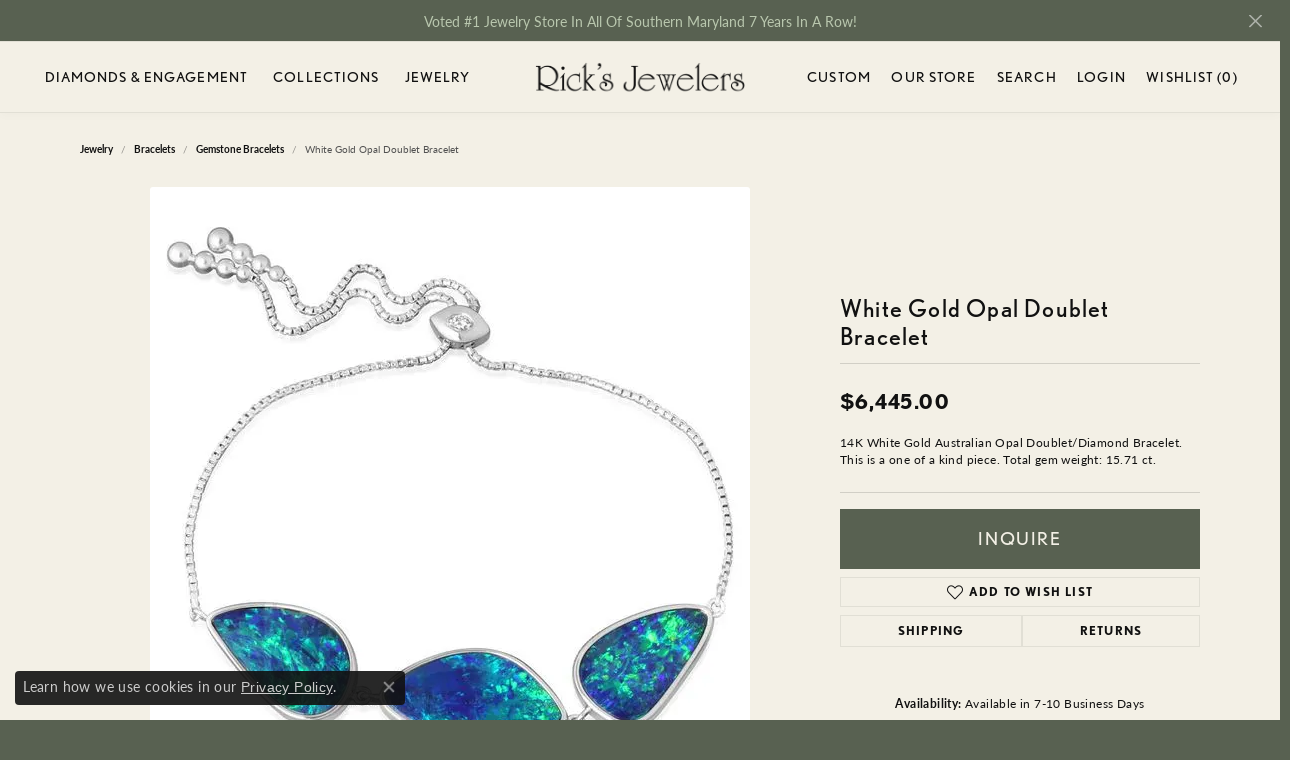

--- FILE ---
content_type: text/css;charset=UTF-8
request_url: https://www.rickjewelers.com/css/local.php?settingsSrc=rickjewelersUpgradeV6&t=15482
body_size: 3564
content:
		
/*
 * Client: Rick's Jewelers
 * Copyright 2008-2022 Punchmark
 */


/* ==========================================================================
    Helpers
============================================================================= */

img.px-20.py-20.border,
#brands .grid .grid-item .border {
  background: white !important;
}

body#jewelry .grid .grid-item .grid-item-slider .owl-nav .owl-next,
body#jewelry .grid .grid-item .grid-item-slider .owl-nav .owl-prev {
  background: none !important;
}

[data-pagebuilder="row"] {
  justify-content: center;
}

.max-width-150 {
  max-width: 150px;
  margin-left: auto;
  margin-right: auto;
}

.img-circle,
.img-circle img {
  border: 2px solid var(--primary);
  border-radius: 500px;
}

[data-pagebuilder="widget"] .img-circle {
  background-size: 75% auto  !important;
}

.well,
.border,
.btn-default,
#store-reviews .media,
#store-reviews .rating-overall, 
#store-reviews .rating-avg-alt,
#store-reviews .rating-avg {
  border-color: #e1dfd5 !important;
}

.well,
.progress,
#store-reviews .media,
#store-reviews .rating-overall, 
#store-reviews .rating-avg-alt,
#store-reviews .rating-avg {
  background: #e1dfd5 !important;
}

.btn-default,
.card,
.at-share-btn-elements a,
.dropdown-menu {
  background: #F3F0E6 !important;
  border-color: #e1dfd5 !important;
}

.alert-global,
.alert-global a.alert-link {
  color: #B9C7AE !important;
}

.btn, .form-control {
  border-radius: 0;
}

.link-container .btn-link {
	position: relative;
	font-weight: 400 !important;
}

.link-container .btn-link:after {
	content: "";
	position: absolute;
	bottom: 0.35rem;
	left: 0;
	width: 100%;
	height: 1px;
	background: #111111;
}

.link-container .btn-link.btn-xs:after {
  bottom: -1px;
}

.link-container .btn-link.btn-sm:after {
  bottom: 0.15rem;
}

.link-container .btn-link.text-light {
	color: #ffffff;
}

.link-container .btn-link.text-light:after {
	background: #ffffff;
}

.link-container .btn-link:hover,
.link-container .btn-link.text-light:hover {
	color: var(--primary) !important;
}

.link-container .btn-link:hover:after,
.link-container .btn-link.text-light:hover:after {
	background: var(--primary) !important;
}

@media(max-width:767px){
	.mobile-stack .text-light {
		color: #111111 !important;
	}
	.mobile-stack .link-container .btn-link.text-light:after {
		background: #111111 !important;
	}
}

.grid-sidebar {
  background-color: #F3F0E6 !important;
}

.grid-sidebar-colwrap .fade-bottom {
  background: -moz-linear-gradient(top, rgba(244,243,241,0) 0%, rgba(243,240,230,1) 100%);
  background: -webkit-linear-gradient(top, rgba(244,243,241,0) 0%,rgba(243,240,230,1) 100%);
  background: linear-gradient(to bottom, rgba(244,243,241,0) 0%,rgba(243,240,230,1) 100%);
  filter: progid:DXImageTransform.Microsoft.gradient( startColorstr='#00F3F0E6', endColorstr='#F3F0E6',GradientType=0 );
}


.column-slider .owl-nav {
  opacity: 1 !important;
}

.column-slider .owl-nav button i {
  color: transparent;
  opacity: 0.15 !important;
}

.column-slider .owl-nav button.owl-next i {
  background: url(../images/right.svg) center center no-repeat;
}

.column-slider .owl-nav button.owl-prev i {
  background: url(../images/left.svg) center center no-repeat;
}

.column-slider .owl-nav button:hover i,
.column-slider .owl-nav button:focus i {
  opacity: 0.75 !important;
}

.column-slider .owl-nav button.disabled {
  opacity: 0;
}




/* ==========================================================================
    Header
============================================================================= */

header {
  position: sticky;
  top: 0;
  box-shadow: 0 0 0 1px #e1dfd5, 0 3px 10px rgba(0,0,0,0.025);
}

body.sitemanager-menu-open header,
body.sitemanager-menu-closed header {
  top: 63px;
}

header,
header > .main-content,
header > .main-content > .row,
header > .main-content > .row > .main-content-col {
  height: 70px !important; 
}

header .content-toolbar > .content-toolbar-inner > ul > li, 
header .content-toolbar > .content-toolbar-inner > ul > li > a {
  display: flex !important;
  align-items: center !important;
}

header .content-toolbar.inline-left-and-right ul > li > a > i {
  font-size: 19px;
}

header .content-toolbar.inline-left-and-right ul > li > a > i.icon-user,
header .content-toolbar.inline-left-and-right ul > li > a > i.icon-search,
header .content-toolbar.inline-left-and-right ul > li > a > i.icon-heart,
header .content-toolbar.inline-left-and-right ul > li > a > i.icon-shopping-bag,
header .content-toolbar.inline-left-and-right ul > li > a > i.icon-shopping-cart {
  color: transparent !important;
  background-size: contain !important;
}

header .content-toolbar.inline-left-and-right ul > li > a > i.icon-heart {
  background: url(../images/heart.svg) center center no-repeat;
}

header .content-toolbar.inline-left-and-right ul > li > a > i.icon-user {
  background: url(../images/user.svg) center center no-repeat;
}

header .content-toolbar.inline-left-and-right ul > li > a > i.icon-shopping-bag,
header .content-toolbar.inline-left-and-right ul > li > a > i.icon-shopping-cart {
  background: url(../images/bag.svg) center center no-repeat;
}

header .content-toolbar.inline-left-and-right ul > li > a > i.icon-search {
  background: url(../images/search.svg) center center no-repeat;
}

header .content-toolbar > .content-toolbar-inner > ul li.dropdown > .dropdown-menu {
  top: 100% !important;
}

header .content-toolbar > .content-toolbar-inner > ul.right li.dropdown.show > .dropdown-menu {
  right: 0 !important;
  left: auto !important;
}

@media(min-width:768px){
	a#logo {
	  width: 200px !important;
	  min-width: 200px !important;
	}
}

@media(min-width:992px){
	a#logo {
	  width: 200px !important;
	  min-width: 200px !important;
	}
	header .nav-inline-and-split nav.navbar .navbar-nav.navbar-left, 
	header .nav-inline-and-split nav.navbar .navbar-nav.navbar-right {
	  width: calc(50% - 100px) !important;
	}
	header .content-toolbar.inline-left-and-right {
	  display: none !important;
	}
}

@media(min-width:1200px){
	a#logo {
	  width: 250px !important;
	  min-width: 250px !important;
	}
	header .nav-inline-and-split nav.navbar .navbar-nav.navbar-left, 
	header .nav-inline-and-split nav.navbar .navbar-nav.navbar-right {
	  width: calc(50% - 125px) !important;
	}
}

@media(min-width:1500px){
	a#logo {
	  width: 300px !important;
	  min-width: 300px !important;
	}
	header .nav-inline-and-split nav.navbar .navbar-nav.navbar-left, 
	header .nav-inline-and-split nav.navbar .navbar-nav.navbar-right {
	  width: calc(50% - 150px) !important;
	}
}

@media(max-width: 991px){
	a#logo {
	  width: 200px !important;
	  min-width: 200px !important;
	}
	header > .main-content > .row > .main-content-col {
	  display: flex !important;
	  align-items: center !important;
	  justify-content: justify-between !important;
	}
	header .content-toolbar.inline-left-and-right ul.left {
	  justify-content: flex-start !important;
	  padding-left: 63px;
	}
	header .content-toolbar.inline-left-and-right ul.right {
	  justify-content: flex-end !important;
	  padding-right: 10px;
	}
	header .content-toolbar.inline-left-and-right > .content-toolbar-inner {
	  justify-content: flex-start !important;
	}
	header .content-toolbar.inline-left-and-right + #logo + nav + .content-toolbar.inline-left-and-right > .content-toolbar-inner {
	  justify-content: flex-end !important;
	}
}

@media(max-width: 767px){
	header .content-toolbar.inline-left-and-right ul.left {
	  padding-left: 53px;
	}
}

/* ==========================================================================
    Nav
============================================================================= */

nav.navbar,
nav.navbar .nav-item,
nav.navbar .nav-item > .nav-link {
  height: 70px !important; 
}

@media(min-width:768px){
	nav.navbar,
	header .main-content-col.nav-inline-and-split nav.navbar {
	  padding-left: 0px !important;
	  padding-right: 0px !important;
	}
	header .content-toolbar.inline-left-and-right {
	  padding-right: 0.625rem !important;
	}
}

@media(min-width:992px){
	nav.navbar .nav-item > .nav-link,
	nav.navbar .nav-item .nav-link {
	  font-size: 12px !important;
	  letter-spacing: 0.05rem !important;
	  font-weight: 500 !important;
	}
	nav.navbar,
	header .main-content-col.nav-inline-and-split nav.navbar {
	  padding-left: 2vw !important;
	  padding-right: 2vw !important;
	}
	.navbar-nav.navbar-left {
	  padding-right: 2vw !important;
	}
	.navbar-nav.navbar-right {
	  padding-left: 2vw !important;
	}
	nav.navbar .nav-item.dropdown > .dropdown-menu.dropdown-menu-wide {
	  border: 0 !important;	  
	  box-shadow: 0 5000px 0 5000px rgba(0,0,0,0.5);
	  width: calc(100% + 20px) !important;
	  min-width: calc(100% + 20px) !important;
	  margin-left: -10px !important;
	  margin-right: -10px !important;
	  padding: 30px 20px 40px 20px !important;
	  border-radius: 0;
	}	
	nav.navbar .dropdown-wide .dropdown-menu-wide a {
	  font-size: 12px;
	  text-transform: uppercase;
	  letter-spacing: 0.06rem !important;
	  color: var(--dark) !important;
	  font-weight: 300;
	  background: none !important;
	  padding: 0 0 10px 0 !important;
	}
	nav.navbar .dropdown-wide .dropdown-menu-wide a:hover,
	nav.navbar .dropdown-wide .dropdown-menu-wide a:focus {
	  color: var(--primary) !important;
	  background: none !important;
	}
	nav.navbar .dropdown-wide .dropdown-menu-wide .dropdown-item-parent {
	  font-size: 15px;
	  text-transform: uppercase;
	  letter-spacing: 0.06rem !important;
	  color: var(--dark) !important;
	  font-weight: 400;
	  background: none !important;
	  padding: 10px 0 10px 0 !important;
	  border-bottom: 1px solid #e1dfd5 !important;
	  display: inline-block;
	  width: auto;
	  margin-left: 0;
	  margin-bottom: 15px;
	}
	nav.navbar .dropdown-wide .dropdown-menu-wide .dropdown-item-parent:hover,
	nav.navbar .dropdown-wide .dropdown-menu-wide .dropdown-item-parent:focus {
	  color: var(--primary) !important;
	  background: none !important;
	}
	nav.navbar .dropdown-wide .dropdown-menu-wide .dropdown-item-parent,
	nav.navbar .dropdown-wide .dropdown-menu-wide .dropdown-item-parent + .dropdown-item-parent {
	  float: left;
	  clear: both;
	}
	nav.navbar .dropdown-wide .dropdown-menu-wide .explore-all-row,
	nav.navbar .dropdown-wide .dropdown-menu-wide a .text-center.small.pt-1 {
	  display: none !important;
	}
	nav.navbar .dropdown .dropdown-item.dropdown-item-image {
	  margin-bottom: 0 !important;
	  padding-bottom: 0 !important;
	  margin-left: auto;
	  margin-right: 0;
	  padding: 10px !important;
	  max-width: 190px !important;
	  position: relative;
	}
	nav.navbar .dropdown .dropdown-item.dropdown-item-image::after {
	  content: "";
	  display: block;
	  width: calc(100% + 20px);
	  height: calc(100% + 20px);
	  position: absolute;
	  top: -10px;
	  left: -10px;
	  border: 1px solid #e1dfd5 !important;
	}
	nav.navbar .dropdown-wide .dropdown-menu-wide a {
	  font-size: 13px;
	}  
	nav.navbar .dropdown-wide .dropdown-menu-wide .dropdown-item-parent {
	  font-size: 16px;
	}  
	nav.navbar .dropdown .dropdown-item.dropdown-item-image {
	  max-width: 230px !important;
	}
}

@media(min-width:1200px){
	nav.navbar .nav-item .nav-link,
	nav.navbar .nav-item > .nav-link {
	  font-size: 14px !important;
	  letter-spacing: 0.07rem !important;
	  font-weight: 500 !important;
	}
	nav.navbar,
	header .main-content-col.nav-inline-and-split nav.navbar {
	  padding-left: 2.5vw !important;
	  padding-right: 2.5vw !important;
	}
	.navbar-nav.navbar-left {
	  padding-right: 2.5vw !important;
	}
	.navbar-nav.navbar-right {
	  padding-left: 2.5vw !important;
	}
}

@media(max-width:991px){
	nav.navbar,
	header .main-content-col.nav-inline-and-split nav.navbar {
	  margin: 0 !important;
	  width: auto !important;
	  position: absolute;
	  top: 0;
	  left: 0;
	}
	nav.navbar .navbar-toggler {
	  z-index: 2000 !important;
	}
	nav.navbar #main-navigation {
	  background: #F3F0E6 !important;
	  box-shadow: 0 0 0 5000px rgba(88,97,81,0) !important;
	  transition: all 200ms ease-out 100ms;
	}
	header .nav-inline-and-split nav.navbar .navbar-nav.navbar-left, 
	header .nav-inline-and-split nav.navbar .navbar-nav.navbar-right {
	  width: 100% !important;
	}
	body.nav-left-back-open nav.navbar #main-navigation {
	  box-shadow: 0 0 0 5000px rgba(88,97,81,0.85) !important;
	  transition: all 200ms ease-out 100ms;
	}
	
	nav.navbar .nav-item .nav-link,
	nav.navbar .navbar-nav > .nav-item {
	  height: auto !important;
	}
	nav.navbar .navbar-nav > .nav-item .nav-link {
	  justify-content: flex-start !important;
	}
	nav.navbar .dropdown-menu {
	  background: transparent !important;
	}
	nav.navbar .nav-item .nav-link,
	nav.navbar .navbar-nav > .nav-item .nav-link {
	  letter-spacing: 0.1rem !important;
	  font-size: 18px !important;
	  font-weight: 500 !important;
	  padding-top: 10px !important;
	  padding-bottom: 10px !important;
	}
	nav.navbar .dropdown>.dropdown-menu {
	  
	}
	nav.navbar .navbar-nav.navbar-right > .nav-item:last-child {
	  border-bottom: 1px solid #d2cfc5 !important;
	}
	
	nav.navbar .nav-item .nav-link,
	nav.navbar .navbar-nav > .nav-item .nav-link,
	nav.navbar .navbar-nav > .nav-item .dropdown-item {
	  color: #111111 !important;
	  background: transparent !important;
	}
	
	nav.navbar .navbar-nav > .nav-item {
	  border-left: 0 !important;
	  margin-left: 0 !important;
	}
	
	nav.navbar .navbar-nav > .nav-item .dropdown-item {
	  letter-spacing: 0.1rem !important;
	  font-size: 14px !important;
	  font-weight: 500 !important;
	  text-transform: none !important;
	}
	
	nav.navbar .navbar-nav > .nav-item .nav-link:hover,
	nav.navbar .navbar-nav > .nav-item .nav-link:focus,
	nav.navbar .navbar-nav > .nav-item.show .nav-link,
	nav.navbar .navbar-nav > .nav-item.dropdown-is-open .nav-link,
	nav.navbar .navbar-nav > .nav-item.has-a-plus.dropdown .dropdown-item:hover,
	nav.navbar .navbar-nav > .nav-item.has-a-plus.dropdown .dropdown-item:focus {
	  color: #111111 !important;
	  background: transparent !important;
	  outline: none !important;
	}

	nav.navbar .navbar-nav > .nav-item .nav-link,
	nav.navbar .navbar-nav > .nav-item .nav-link-and-plus-wrap .dropdown-plus,
	nav.navbar .navbar-nav > .nav-item.has-a-plus.dropdown .dropdown-item {
	  border-top: 1px solid #d2cfc5 !important;
	  outline: none !important;
	  background: transparent !important;
	  padding: 0 20px !important;
	}
	
	nav.navbar .nav-item.dropdown > .dropdown-menu {
	  background: #e1dfd5 !important;
	}
	
	nav.navbar .navbar-nav > .nav-item:first-child > .nav-link-and-plus-wrap > .nav-link,
	nav.navbar .navbar-nav > .nav-item:first-child > .nav-link-and-plus-wrap > .dropdown-plus {
	  border-top: 1px solid #d2cfc5 !important;
	}

	nav.navbar .navbar-nav > .nav-item.has-a-plus .dropdown-menu-children .dropdown-item {
	  text-indent: 1rem;
	  font-size: 14px !important;
	  letter-spacing: 0.1rem !important;
	}

	nav.navbar .navbar-nav > .nav-item.has-a-plus .nav-link, 
	nav.navbar.show-dropdown-toggles .navbar-nav > .nav-item .nav-link,
	nav.navbar .navbar-nav > .nav-item.has-a-plus .dropdown-plus {
	  height: 65px !important;
	  -ms-flex-align: center !important;
	  align-items: center !important;
	}
	
	nav.navbar .navbar-nav > .nav-item.has-a-plus .dropdown-submenu .dropdown-plus,
	nav.navbar .navbar-nav > .nav-item.has-a-plus.dropdown .dropdown-item {
	  height: 45px !important;
	  -ms-flex-align: center !important;
	  align-items: center !important;
	}

	nav.navbar .navbar-nav > .nav-item.has-a-plus .dropdown-plus {
	  width: 45px !important;
	  color: #111111;
	  -webkit-text-stroke-width: 1px;
  	  -webkit-text-stroke-color: #111111;
	}

	nav.navbar .navbar-nav > .nav-item > .nav-link-and-plus-wrap {
	  -ms-flex-align: start !important;
	  align-items: flex-start !important;
	}

	nav.navbar .navbar-nav > .nav-item .nav-link-and-plus-wrap a.dropdown-plus > i,
	nav.navbar .navbar-nav > .nav-item .nav-link-and-plus-wrap a[aria-expanded="false"].dropdown-plus > i {
	  transform: rotate(0deg) scale(1.05) !important;
	}
	
	nav.navbar .navbar-nav > .nav-item .dropdown-submenu .nav-link-and-plus-wrap a.dropdown-plus > i,
	nav.navbar .navbar-nav > .nav-item .dropdown-submenu .nav-link-and-plus-wrap a[aria-expanded="false"].dropdown-plus > i {
	  transform: rotate(0deg) scale(0.65) !important;
	  -webkit-text-stroke-width: 2px;
  	  -webkit-text-stroke-color: #111111;
	}

	nav.navbar .navbar-nav > .nav-item.show .nav-link-and-plus-wrap.show a.dropdown-plus > i,
	nav.navbar .navbar-nav > .nav-item.show .nav-link-and-plus-wrap a[aria-expanded="true"].dropdown-plus > i {
	  transform: rotate(45deg) scale(1.15) !important;
	}
	
	nav.navbar .navbar-nav > .nav-item.show .dropdown-submenu .nav-link-and-plus-wrap.show a.dropdown-plus > i,
	nav.navbar .navbar-nav > .nav-item.show .dropdown-submenu .nav-link-and-plus-wrap a[aria-expanded="true"].dropdown-plus > i {
	  transform: rotate(45deg) scale(0.75) !important;
	}

	body.sitemanager-menu-open nav.navbar #main-navigation > .container, 
	body.sitemanager-menu-closed nav.navbar #main-navigation > .container, 
	body.sitemanager-menu-open nav.navbar #main-navigation > .container-fluid, 
	body.sitemanager-menu-closed nav.navbar #main-navigation > .container-fluid {
	  padding-bottom: 81px;
	}

	nav.navbar .navbar-nav > .nav-item .nav-link-and-plus-wrap .d-flex.d-xl-none {
	  display: flex !important;  
	}

	nav.navbar #main-navigation > .container-fluid {
	  -ms-flex-align: start !important;
	  align-items: flex-start !important;
	}

	nav.navbar .nav-item.dropdown > .dropdown-menu.dropdown-menu-wide .col-xl-auto {
	  width: 100% !important;
	}	
	
	nav.navbar .navbar-nav > .nav-item .dropdown-item-image {
	  display: none !important;
	}	
	
	
	
}


/* ==========================================================================
    Footer
============================================================================= */

footer h6 {
  font-weight: 400 !important;
  font-size: 18px !important;
}

footer .p,
footer p,
footer p.small,
footer .footerlinks,
footer .footerlinks a,
footer .address-text a,
footer .address-text,
footer address,
footer address strong,
footer address > table tr > td > span {
  font-size: 14px !important;
  font-weight: 300 !important;
}

footer p.copyrights, 
footer p.copyrights a, 
footer p.copyrights a:hover, 
footer p.copyrights a:focus {
  font-size: 10px !important;
  font-weight: 300 !important;
}

@media(max-width:767px){
	footer form[action="/newsletter-subscription"] {
	  padding: 10px 20px;
	}
	footer .social-networks {
	  margin-top: 40px !important;
	}
	footer .social-networks a,
	footer .social-networks a i {
	  width: 40px;
	  height: 40px;
	  border-color: rgba(0,0,0,0.1);
	}
	footer .footer-section .col-12.col-sm-12.col-md-12.col-lg-12 .footer-affiliate-logos {
	  padding: 0 !important;
	  margin: 20px auto -20px auto !important;
	}
	footer p.mobile-collapse.small {
	  margin-bottom: -10px !important;
	}
	footer p.mobile-collapse.small,
	footer .input-group { 
	  max-width: calc(100% - 40px);
	  margin-left: auto;
	  margin-right: auto;
	}
	footer h6.stay-open {
	  border-top: 1px solid rgba(0,0,0,0.1);
	  margin-top: 0 !important;
	  padding-top: 20px !important;
	}
	footer h6.stay-open,
	footer div.stay-open {
	  padding-left: 20px;
	  padding-right: 20px;
	}
	
	footer > .footer-section > .container,
	footer > .footer-section > .container > .row > .col-12 {
	  padding-left: 0px;
	  padding-right: 0px;
	}
	footer > .footer-section > .container > .row > .col-12:last-child [data-bs-toggle="collapse"][aria-expanded="false"] {
	  border-bottom: 1px solid rgba(255,255,255,0.1);
	}
	footer > .footer-section > .container > .row > .col-12:last-child [data-bs-toggle="collapse"][aria-expanded="true"] {
	  border-bottom: 1px solid rgba(255,255,255,0.0);
	}
	footer a[data-bs-toggle="collapse"] + div {
	  padding: 0px 30px 25px 30px !important;
	}
	footer [data-bs-toggle="collapse"],
	footer [data-bs-toggle="collapse"]:focus {
	  display: flex;
	  border-top: 1px solid rgba(255,255,255,0.1);
	  outline: none !important;
	}
	footer [data-bs-toggle="collapse"] h6 {
	  margin: 0 !important;
	  padding: 25px 30px;
	  text-align: left;
	  display: flex;
	  justify-content: space-between;
	  font-size: 20px !important;
	}
	footer [data-bs-toggle="collapse"] h6::after {
	  content: "\e64b";
	  font-family: themify;
	}
	footer [data-bs-toggle="collapse"][aria-expanded="true"] h6::after {
	  content: "\e648";
	  font-family: themify;
	}
	footer .mobile-collapse {
	  padding: 0px 20px 20px 20px;
	  text-align: left;
	}
	footer [action="/newsletter-subscription"]{
	  padding-bottom: 30px !important;
	}
}


/* =======================================================================================
	CUSTOM
======================================================================================= */

.custom-review-grid .inner-grid {
  /**/
}

.custom-review-grid .inner-grid .review-item {
  display: block;
  margin: 0;
  padding: 0;
  text-align: left;
  -webkit-column-break-inside: avoid;
            page-break-inside: avoid;
                 break-inside: avoid;
}

.custom-review-grid .inner-grid .review-item .review-description {
  font-size: 14px;
  text-align: left;
  display: block;
  margin: 0;
  padding: 0;
}

.custom-review-grid .inner-grid .review-item .review-description .review-credits {
  font-size: 14px;
  text-align: left;
  display: block;
  margin: 0;
  padding: 0;
}

.custom-review-grid .inner-grid .review-item .star-rating {
  margin-bottom: 2rem;
}

.custom-review-grid .inner-grid .review-item .star-rating i {
  color: var(--primary) !important;
  font-size: 13px !important;
}

.custom-review-grid .inner-grid .review-item .star-rating i + i {
  margin: 0 0 0 5px;
}

@media(min-width:768px){
	.custom-review-grid .inner-grid {
	  column-count: 2;
	}
}

@media(max-width:767px){
	.custom-review-grid .inner-grid {
	  max-width: 100%;
	  max-height: 350px;
	  overflow: scroll;
	}
}

